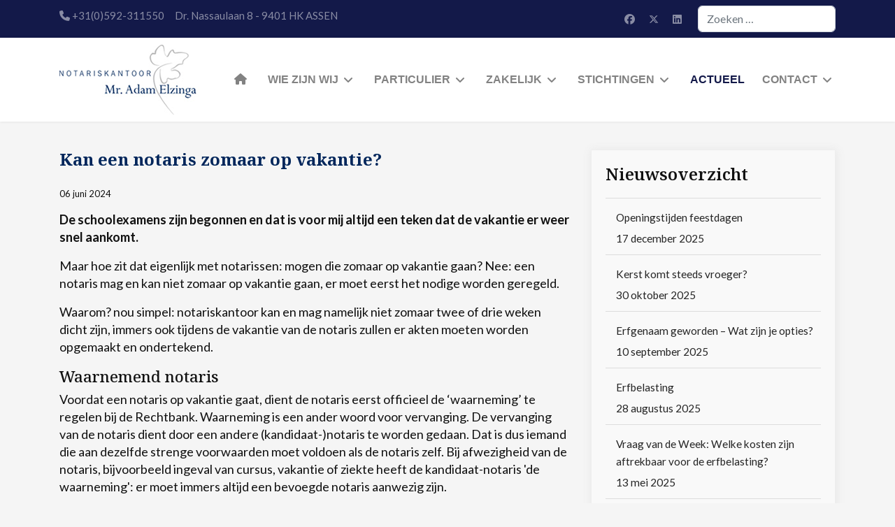

--- FILE ---
content_type: text/html; charset=utf-8
request_url: https://notariskantooradamelzinga.nl/actueel/kan-een-notaris-zomaar-op-vakantie
body_size: 7821
content:

<!doctype html>
<html lang="nl-nl" dir="ltr">
	<head>
		
			<!-- Google Tag Manager -->
			<script>(function(w,d,s,l,i){w[l]=w[l]||[];w[l].push({'gtm.start':
			new Date().getTime(),event:'gtm.js'});var f=d.getElementsByTagName(s)[0],
			j=d.createElement(s),dl=l!='dataLayer'?'&l='+l:'';j.async=true;j.src=
			'https://www.googletagmanager.com/gtm.js?id='+i+dl;f.parentNode.insertBefore(j,f);
			})(window,document,'script','dataLayer','GTM-WBWXPV8');</script>
			<!-- End Google Tag Manager -->
			
		<meta name="viewport" content="width=device-width, initial-scale=1, shrink-to-fit=no">
		<meta charset="utf-8">
	<meta name="author" content="Wija Digital Marketing">
	<meta name="description" content="Nee: een notaris mag en kan niet zomaar op vakantie gaan, er moet eerst het nodige worden geregeld.">
	<meta name="generator" content="Joomla! - Open Source Content Management">
	<title>Kan een notaris zomaar op vakantie?</title>
	<link href="/images/logo/favicon.ico" rel="icon" type="image/vnd.microsoft.icon">
	<link href="https://notariskantooradamelzinga.nl/zoeken?format=opensearch" rel="search" title="OpenSearch Notariskantoor Mr. Adam Elzinga" type="application/opensearchdescription+xml">
<link href="/media/vendor/awesomplete/css/awesomplete.css?1.1.7" rel="stylesheet">
	<link href="/media/vendor/joomla-custom-elements/css/joomla-alert.min.css?0.4.1" rel="stylesheet">
	<link href="/templates/shaper_helixultimate/css/bootstrap.min.css" rel="stylesheet">
	<link href="/plugins/system/helixultimate/assets/css/system-j4.min.css" rel="stylesheet">
	<link href="/media/system/css/joomla-fontawesome.min.css?76c606" rel="stylesheet">
	<link href="/templates/shaper_helixultimate/css/template.css" rel="stylesheet">
	<link href="/templates/shaper_helixultimate/css/presets/preset2.css" rel="stylesheet">
	<link href="/templates/shaper_helixultimate/css/custom.css" rel="stylesheet">
	<link href="/components/com_sppagebuilder/assets/css/dynamic-content.css?3e7e96fad5e237fb2d5a081c6cb11212" rel="stylesheet">
	<link href="/components/com_sppagebuilder/assets/css/color-switcher.css?3e7e96fad5e237fb2d5a081c6cb11212" rel="stylesheet">
	<style>.logo-image {height:100px;}.logo-image-phone {height:100px;}</style>
	<style>@media(max-width: 992px) {.logo-image {height: 36px;}.logo-image-phone {height: 36px;}}</style>
	<style>@media(max-width: 576px) {.logo-image {height: 36px;}.logo-image-phone {height: 36px;}}</style>
	<style>:root {--sppb-topbar-bg-color: #333333; --sppb-topbar-text-color: #AAAAAA; --sppb-header-bg-color: #FFFFFF; --sppb-logo-text-color: #ec430f; --sppb-menu-text-color: #252525; --sppb-menu-text-hover-color: #ec430f; --sppb-menu-text-active-color: #ec430f; --sppb-menu-dropdown-bg-color: #FFFFFF; --sppb-menu-dropdown-text-color: #252525; --sppb-menu-dropdown-text-hover-color: #ec430f; --sppb-menu-dropdown-text-active-color: #ec430f; --sppb-text-color: #252525; --sppb-bg-color: #FFFFFF; --sppb-link-color: #ec430f; --sppb-link-hover-color: #044CD0; --sppb-footer-bg-color: #171717; --sppb-footer-text-color: #FFFFFF; --sppb-footer-link-color: #A2A2A2; --sppb-footer-link-hover-color: #FFFFFF}</style>
<script src="/media/vendor/jquery/js/jquery.min.js?3.7.1"></script>
	<script src="/media/legacy/js/jquery-noconflict.min.js?504da4"></script>
	<script type="application/json" class="joomla-script-options new">{"data":{"breakpoints":{"tablet":991,"mobile":480},"header":{"stickyOffset":"100"}},"joomla.jtext":{"MOD_FINDER_SEARCH_VALUE":"Zoeken &hellip;","COM_FINDER_SEARCH_FORM_LIST_LABEL":"Zoekresultaten","JLIB_JS_AJAX_ERROR_OTHER":"Er is een fout opgetreden bij het ophalen van de JSON-gegevens: HTTP-statuscode %s.","JLIB_JS_AJAX_ERROR_PARSE":"Er is een parse fout opgetreden tijdens het verwerken van de volgende JSON-gegevens:<br><code style=\"color:inherit;white-space:pre-wrap;padding:0;margin:0;border:0;background:inherit;\">%s<\/code>","ERROR":"Fout","MESSAGE":"Bericht","NOTICE":"Attentie","WARNING":"Waarschuwing","JCLOSE":"Sluiten","JOK":"Ok","JOPEN":"Open"},"finder-search":{"url":"\/component\/finder\/?task=suggestions.suggest&format=json&tmpl=component&Itemid=101"},"system.paths":{"root":"","rootFull":"https:\/\/notariskantooradamelzinga.nl\/","base":"","baseFull":"https:\/\/notariskantooradamelzinga.nl\/"},"csrf.token":"06075ca5a558846a1919140e191e8ebd"}</script>
	<script src="/media/system/js/core.min.js?a3d8f8"></script>
	<script src="/media/vendor/bootstrap/js/alert.min.js?5.3.8" type="module"></script>
	<script src="/media/vendor/bootstrap/js/button.min.js?5.3.8" type="module"></script>
	<script src="/media/vendor/bootstrap/js/carousel.min.js?5.3.8" type="module"></script>
	<script src="/media/vendor/bootstrap/js/collapse.min.js?5.3.8" type="module"></script>
	<script src="/media/vendor/bootstrap/js/dropdown.min.js?5.3.8" type="module"></script>
	<script src="/media/vendor/bootstrap/js/modal.min.js?5.3.8" type="module"></script>
	<script src="/media/vendor/bootstrap/js/offcanvas.min.js?5.3.8" type="module"></script>
	<script src="/media/vendor/bootstrap/js/popover.min.js?5.3.8" type="module"></script>
	<script src="/media/vendor/bootstrap/js/scrollspy.min.js?5.3.8" type="module"></script>
	<script src="/media/vendor/bootstrap/js/tab.min.js?5.3.8" type="module"></script>
	<script src="/media/vendor/bootstrap/js/toast.min.js?5.3.8" type="module"></script>
	<script src="/media/system/js/showon.min.js?e51227" type="module"></script>
	<script src="/media/vendor/awesomplete/js/awesomplete.min.js?1.1.7" defer></script>
	<script src="/media/com_finder/js/finder.min.js?755761" type="module"></script>
	<script src="/media/mod_menu/js/menu.min.js?76c606" type="module"></script>
	<script src="/media/system/js/messages.min.js?9a4811" type="module"></script>
	<script src="/templates/shaper_helixultimate/js/main.js"></script>
	<script src="/components/com_sppagebuilder/assets/js/dynamic-content.js?3e7e96fad5e237fb2d5a081c6cb11212"></script>
	<script src="/components/com_sppagebuilder/assets/js/color-switcher.js?3e7e96fad5e237fb2d5a081c6cb11212"></script>
	<script type="application/ld+json">{"@context":"https://schema.org","@graph":[{"@type":"Organization","@id":"https://notariskantooradamelzinga.nl/#/schema/Organization/base","name":"Notariskantoor Mr. Adam Elzinga","url":"https://notariskantooradamelzinga.nl/"},{"@type":"WebSite","@id":"https://notariskantooradamelzinga.nl/#/schema/WebSite/base","url":"https://notariskantooradamelzinga.nl/","name":"Notariskantoor Mr. Adam Elzinga","publisher":{"@id":"https://notariskantooradamelzinga.nl/#/schema/Organization/base"},"potentialAction":{"@type":"SearchAction","target":"https://notariskantooradamelzinga.nl/zoeken?q={search_term_string}","query-input":"required name=search_term_string"}},{"@type":"WebPage","@id":"https://notariskantooradamelzinga.nl/#/schema/WebPage/base","url":"https://notariskantooradamelzinga.nl/actueel/kan-een-notaris-zomaar-op-vakantie","name":"Kan een notaris zomaar op vakantie?","description":"Nee: een notaris mag en kan niet zomaar op vakantie gaan, er moet eerst het nodige worden geregeld.","isPartOf":{"@id":"https://notariskantooradamelzinga.nl/#/schema/WebSite/base"},"about":{"@id":"https://notariskantooradamelzinga.nl/#/schema/Organization/base"},"inLanguage":"nl-NL"},{"@type":"Article","@id":"https://notariskantooradamelzinga.nl/#/schema/com_content/article/81","name":"Kan een notaris zomaar op vakantie?","headline":"Kan een notaris zomaar op vakantie?","inLanguage":"nl-NL","thumbnailUrl":"images/waarnemend-notaris.png","dateCreated":"2024-06-06T16:11:24+00:00","isPartOf":{"@id":"https://notariskantooradamelzinga.nl/#/schema/WebPage/base"}}]}</script>
	<script>template="shaper_helixultimate";</script>
	<script>
				document.addEventListener("DOMContentLoaded", () =>{
					window.htmlAddContent = window?.htmlAddContent || "";
					if (window.htmlAddContent) {
        				document.body.insertAdjacentHTML("beforeend", window.htmlAddContent);
					}
				});
			</script>
	<script>
			const initColorMode = () => {
				const colorVariableData = [];
				const sppbColorVariablePrefix = "--sppb";
				let activeColorMode = localStorage.getItem("sppbActiveColorMode") || "";
				activeColorMode = "";
				const modes = [];

				if(!modes?.includes(activeColorMode)) {
					activeColorMode = "";
					localStorage.setItem("sppbActiveColorMode", activeColorMode);
				}

				document?.body?.setAttribute("data-sppb-color-mode", activeColorMode);

				if (!localStorage.getItem("sppbActiveColorMode")) {
					localStorage.setItem("sppbActiveColorMode", activeColorMode);
				}

				if (window.sppbColorVariables) {
					const colorVariables = typeof(window.sppbColorVariables) === "string" ? JSON.parse(window.sppbColorVariables) : window.sppbColorVariables;

					for (const colorVariable of colorVariables) {
						const { path, value } = colorVariable;
						const variable = String(path[0]).trim().toLowerCase().replaceAll(" ", "-");
						const mode = path[1];
						const variableName = `${sppbColorVariablePrefix}-${variable}`;

						if (activeColorMode === mode) {
							colorVariableData.push(`${variableName}: ${value}`);
						}
					}

					document.documentElement.style.cssText += colorVariableData.join(";");
				}
			};

			window.sppbColorVariables = [];
			
			initColorMode();

			document.addEventListener("DOMContentLoaded", initColorMode);
		</script>
			</head>
	<body class="site helix-ultimate hu com_content com-content view-article layout-blog task-none itemid-209 nl-nl ltr sticky-header layout-fluid offcanvas-init offcanvs-position-right actueel">

		
		
		<div class="body-wrapper">
			<div class="body-innerwrapper">
				
	<div class="sticky-header-placeholder"></div>

<div id="sp-top-bar">
	<div class="container">
		<div class="container-inner">
			<div class="row">
				<div id="sp-top1" class="col-lg-6">
					<div class="sp-column text-center text-lg-start">
						
													<ul class="sp-contact-info"><li class="sp-contact-phone"><span class="fas fa-phone" aria-hidden="true"></span> <a href="tel:+310592311550">+31(0)592-311550</a></li><li class="sp-contact-time"><span class="far fa-clock" aria-hidden="true"></span> Dr. Nassaulaan 8 - 9401 HK ASSEN</li></ul>												
					</div>
				</div>

				<div id="sp-top2" class="col-lg-6">
					<div class="sp-column text-center text-lg-end">
													<ul class="social-icons"><li class="social-icon-facebook"><a target="_blank" rel="noopener noreferrer" href="https://www.facebook.com/NotariskantoorAdamElzinga/" aria-label="Facebook"><span class="fab fa-facebook" aria-hidden="true"></span></a></li><li class="social-icon-twitter"><a target="_blank" rel="noopener noreferrer" href="https://x.com/Notaris_Assen" aria-label="Twitter"><svg xmlns="http://www.w3.org/2000/svg" viewBox="0 0 512 512" fill="currentColor" style="width: 13.56px;position: relative;top: -1.5px;"><path d="M389.2 48h70.6L305.6 224.2 487 464H345L233.7 318.6 106.5 464H35.8L200.7 275.5 26.8 48H172.4L272.9 180.9 389.2 48zM364.4 421.8h39.1L151.1 88h-42L364.4 421.8z"/></svg></a></li><li class="social-icon-linkedin"><a target="_blank" rel="noopener noreferrer" href="https://nl.linkedin.com/in/adam-elzinga-6462506/nl" aria-label="Linkedin"><span class="fab fa-linkedin" aria-hidden="true"></span></a></li></ul>						
												<div class="sp-module "><div class="sp-module-content">
<form class="mod-finder js-finder-searchform form-search" action="/zoeken" method="get" role="search">
    <label for="mod-finder-searchword145" class="visually-hidden finder">Zoeken</label><input type="text" name="q" id="mod-finder-searchword145" class="js-finder-search-query form-control" value="" placeholder="Zoeken &hellip;">
            </form>
</div></div>
					</div>
				</div>
			</div>
		</div>
	</div>
</div>

<header id="sp-header">
	<div class="container">
		<div class="container-inner">
			<div class="row align-items-center">

				<!-- Left toggler if left/offcanvas -->
				
				<!-- Logo -->
				<div id="sp-logo" class="col-auto">
					<div class="sp-column">
						<div class="logo"><a href="/">
				<img class='logo-image  d-none d-lg-inline-block'
					srcset='https://notariskantooradamelzinga.nl/images/logo/logo.png 1x'
					src='https://notariskantooradamelzinga.nl/images/logo/logo.png'
					height='100'
					alt='Logo Adam'
				/>
				<img class="logo-image-phone d-inline-block d-lg-none" src="https://notariskantooradamelzinga.nl/images/logo/logo.png" alt="Logo Adam" /></a></div>						
					</div>
				</div>

				<!-- Menu -->
				<div id="sp-menu" class="col-auto flex-auto">
					<div class="sp-column d-flex justify-content-end align-items-center">
						<nav class="sp-megamenu-wrapper d-flex" role="navigation" aria-label="navigation"><ul class="sp-megamenu-parent menu-animation-fade-up d-none d-lg-block"><li class="sp-menu-item"><a   href="/"  ><span class="fas fa-home"></span></a></li><li class="sp-menu-item sp-has-child"><a   href="/wie-zijn-wij"  >Wie zijn wij</a><div class="sp-dropdown sp-dropdown-main sp-menu-right" style="width: 260px;"><div class="sp-dropdown-inner"><ul class="sp-dropdown-items"><li class="sp-menu-item"><a   href="/wie-zijn-wij/verzorgingsgebied"  >Verzorgingsgebied</a></li></ul></div></div></li><li class="sp-menu-item sp-has-child"><a   href="/particulier"  >Particulier</a><div class="sp-dropdown sp-dropdown-main sp-menu-right" style="width: 260px;"><div class="sp-dropdown-inner"><ul class="sp-dropdown-items"><li class="sp-menu-item"><a   href="/particulier/huis-kopen"  >Huis kopen</a></li><li class="sp-menu-item"><a   href="/particulier/hypotheek"  >Hypotheek</a></li><li class="sp-menu-item"><a   href="/particulier/samenlevingsvormen"  >Samenlevingsvormen</a></li><li class="sp-menu-item"><a   href="/particulier/testament"  >Testament</a></li><li class="sp-menu-item"><a   href="/particulier/verklaring-van-erfrecht"  >Verklaring van erfrecht</a></li><li class="sp-menu-item"><a   href="/particulier/echt-scheiding"  >(Echt-) Scheiding</a></li><li class="sp-menu-item"><a   href="/particulier/legalisatie-handtekening"  >Legalisatie handtekening</a></li><li class="sp-menu-item"><a   href="/particulier/levenstestament"  >Levenstestament</a></li></ul></div></div></li><li class="sp-menu-item sp-has-child"><a   href="/zakelijk"  >Zakelijk</a><div class="sp-dropdown sp-dropdown-main sp-menu-right" style="width: 260px;"><div class="sp-dropdown-inner"><ul class="sp-dropdown-items"><li class="sp-menu-item"><a   href="/zakelijk/eenmanszaak"  >Eenmanszaak</a></li><li class="sp-menu-item"><a   href="/zakelijk/maatschap"  >Maatschap</a></li><li class="sp-menu-item"><a   href="/zakelijk/vennootschap-onder-firma"  >Vennootschap onder Firma</a></li><li class="sp-menu-item"><a   href="/zakelijk/commanditaire-vennootschap"  >Commanditaire Vennootschap</a></li><li class="sp-menu-item"><a   href="/zakelijk/besloten-vennootschap"  >Besloten Vennootschap</a></li></ul></div></div></li><li class="sp-menu-item sp-has-child custom-full-menu"><a   href="/stichtingen/stichting"  >Stichtingen</a><div class="sp-dropdown sp-dropdown-main sp-menu-right" style="width: 260px;"><div class="sp-dropdown-inner"><ul class="sp-dropdown-items"><li class="sp-menu-item custom-full-menu"><a   href="/stichtingen/stichting"  >Stichting</a></li><li class="sp-menu-item custom-full-menu"><a   href="/stichtingen/vereniging"  >Vereniging</a></li></ul></div></div></li><li class="sp-menu-item custom-full-menu current-item active"><a aria-current="page"  href="/actueel"  >Actueel</a></li><li class="sp-menu-item sp-has-child custom-full-menu"><a   href="/contact"  >Contact</a><div class="sp-dropdown sp-dropdown-main sp-menu-right" style="width: 260px;"><div class="sp-dropdown-inner"><ul class="sp-dropdown-items"><li class="sp-menu-item"><a  rel="noopener noreferrer" href="https://nextnotaris.nl/solutions/NEXTportal/index.html?f=npLogin&tenant=112#npLogin" target="_blank" title="Nextportal Notaris Adam Elzinga"  >NEXTportal</a></li><li class="sp-menu-item custom-full-menu"><a   href="/contact/avg-privacyverklaring"  >AVG Privacyverklaring</a></li><li class="sp-menu-item custom-full-menu"><a   href="/contact/wwft-ubo-en-pep"  >WWft (UBO en PEP)</a></li></ul></div></div></li></ul></nav>						

						<!-- Related Modules -->
						<div class="d-none d-lg-flex header-modules align-items-center">
							
													</div>

						<!-- Right toggler  -->
													
  <a id="offcanvas-toggler"
     class="offcanvas-toggler-secondary offcanvas-toggler-right d-flex d-lg-none align-items-center"
     href="#"
     aria-label="Menu"
     title="Menu">
     <div class="burger-icon"><span></span><span></span><span></span></div>
  </a>											</div>
				</div>
			</div>
		</div>
	</div>
</header>
				<main id="sp-main">
					
<section id="sp-section-1" >

				
	
<div class="row">
	<div id="sp-title" class="col-lg-12 "><div class="sp-column "></div></div></div>
				
	</section>

<section id="sp-main-body" >

										<div class="container">
					<div class="container-inner">
						
	
<div class="row">
	
<div id="sp-component" class="col-lg-8 ">
	<div class="sp-column ">
		<div id="system-message-container" aria-live="polite"></div>


		
		<div class="article-details actueel" itemscope itemtype="https://schema.org/Article">
    <meta itemprop="inLanguage" content="nl-NL">

    
    
    
    
            <div class="article-header">
                            <h1 itemprop="headline">
                    Kan een notaris zomaar op vakantie?                </h1>
            
            
            
                    </div>
    
    <div class="article-can-edit d-flex flex-wrap justify-content-between">
                
            </div>

            <div class="article-info">

	
		
		
		
		
					<span class="published" title="Gepubliceerd: 06 juni 2024">
	<time datetime="2024-06-06T16:11:24+00:00" itemprop="datePublished">
		06 juni 2024	</time>
</span>
		
		
	
			
		
				
			</div>
    
        
                
    
        
        
        
        <div itemprop="articleBody">
            <p><strong>De schoolexamens zijn begonnen en dat is voor mij altijd een teken dat de vakantie er weer snel aankomt.</strong></p>
 
<p>Maar hoe zit dat eigenlijk met notarissen: mogen die zomaar op vakantie gaan? Nee: een notaris mag en kan niet zomaar op vakantie gaan, er moet eerst het nodige worden geregeld.</p>
<p>Waarom? nou simpel: notariskantoor kan en mag namelijk niet zomaar twee of drie weken dicht zijn, immers ook tijdens de vakantie van de notaris zullen er akten moeten worden opgemaakt en ondertekend.</p>
<h2>Waarnemend notaris</h2>
<p>Voordat een notaris op vakantie gaat, dient de notaris eerst officieel de ‘waarneming’ te regelen bij de Rechtbank. Waarneming is een ander woord voor vervanging. De vervanging van de notaris dient door een andere (kandidaat-)notaris te worden gedaan. Dat is dus iemand die aan dezelfde strenge voorwaarden moet voldoen als de notaris zelf. Bij afwezigheid van de notaris, bijvoorbeeld ingeval van cursus, vakantie of ziekte heeft de kandidaat-notaris 'de waarneming': er moet immers altijd een bevoegde notaris aanwezig zijn.</p>
<p>Op mijn kantoor is Willemijn Blom de vaste waarnemer van mij als notaris. Tijdens deze waarneming kan Willemijn Blom dus de notariële akten ondertekenen, deze akten hebben precies dezelfde geldigheid als wanneer ik ze als notaris zelf zou ondertekenen.</p>
<p>Goed geregeld dus!</p>
<p>Dus ook wanneer de notaris op vakantie is, kunt u bij notariskantoor mr. Adam Elzinga terecht voor uw notariële zaken en vragen!</p>
<p>Nogmaals: ik wens u allen alvast een mooie vakantie toe.</p>
<p><img src="/images/actueel/waarnemend-notaris-adv.png" alt="" /></p>        </div>

        
        
        
    

        
    

   
                </div>



			</div>
</div>
<aside id="sp-right" class="col-lg-4 "><div class="sp-column "><div class="sp-module "><h3 class="sp-module-title">Nieuwsoverzicht</h3><div class="sp-module-content"><ul class="mod-articleslatest latestnews mod-list">
    <li itemscope itemtype="https://schema.org/Article">
        <a href="/actueel/openingstijden-feestdagen" itemprop="url">
            <span itemprop="name">
                Openingstijden feestdagen            </span>
            <span>17 december 2025</span>
        </a>
    </li>
    <li itemscope itemtype="https://schema.org/Article">
        <a href="/actueel/kerst-komt-steeds-vroeger" itemprop="url">
            <span itemprop="name">
                Kerst komt steeds vroeger?            </span>
            <span>30 oktober 2025</span>
        </a>
    </li>
    <li itemscope itemtype="https://schema.org/Article">
        <a href="/actueel/erfgenaam-geworden-wat-zijn-je-opties" itemprop="url">
            <span itemprop="name">
                Erfgenaam geworden – Wat zijn je opties?            </span>
            <span>10 september 2025</span>
        </a>
    </li>
    <li itemscope itemtype="https://schema.org/Article">
        <a href="/actueel/erfbelasting" itemprop="url">
            <span itemprop="name">
                Erfbelasting            </span>
            <span>28 augustus 2025</span>
        </a>
    </li>
    <li itemscope itemtype="https://schema.org/Article">
        <a href="/actueel/vraag-van-de-week-welke-kosten-zijn-aftrekbaar-voor-de-erfbelasting" itemprop="url">
            <span itemprop="name">
                Vraag van de Week: Welke kosten zijn aftrekbaar voor de erfbelasting?            </span>
            <span>13 mei 2025</span>
        </a>
    </li>
    <li itemscope itemtype="https://schema.org/Article">
        <a href="/actueel/vrijstelling-erfbelasting" itemprop="url">
            <span itemprop="name">
                De belangrijkste Vrijstellingen voor de schenk- en erfbelasting 2025            </span>
            <span>29 januari 2025</span>
        </a>
    </li>
    <li itemscope itemtype="https://schema.org/Article">
        <a href="/actueel/witte-kerst-voornemens" itemprop="url">
            <span itemprop="name">
                Witte kerst?            </span>
            <span>03 december 2024</span>
        </a>
    </li>
    <li itemscope itemtype="https://schema.org/Article">
        <a href="/actueel/even-voorstellen-liselot-baron" itemprop="url">
            <span itemprop="name">
                Even voorstellen: Liselot Baron            </span>
            <span>30 oktober 2024</span>
        </a>
    </li>
    <li itemscope itemtype="https://schema.org/Article">
        <a href="/actueel/vakantiefamilie" itemprop="url">
            <span itemprop="name">
                Vakantiefamilie            </span>
            <span>19 september 2024</span>
        </a>
    </li>
    <li itemscope itemtype="https://schema.org/Article">
        <a href="/actueel/openingstijden-tussen-kerst-en-oud-nieuw" itemprop="url">
            <span itemprop="name">
                Openingstijden tussen Kerst en Oud & nieuw            </span>
            <span>10 september 2024</span>
        </a>
    </li>
</ul>
</div></div><div class="sp-module doetest"><h3 class="sp-module-title">Bedrijfsvorm?</h3><div class="sp-module-content">
<div id="mod-custom120" class="mod-custom custom">
    <p>Welke rechtsvorm past bij uw bedrijf, organisatie of club?</p>
<p><img style="margin: 15px 0px;" src="/images/doe-de-test.jpg" alt=""></p>
<p><a class="sppb-btn sppb-btn-primary" href="https://www.notaris.nl/ondernemen/mijn-bedrijfsvorm" target="_blank" rel="noopener noreferrer">DOE DE TEST</a></p></div>
</div></div></div></aside></div>
											</div>
				</div>
						
	</section>

<section id="sp-bottom" >

						<div class="container">
				<div class="container-inner">
			
	
<div class="row">
	<div id="sp-bottom1" class="col-sm-col-sm-6 col-lg-3 "><div class="sp-column "><div class="sp-module "><div class="sp-module-content">
<div id="mod-custom146" class="mod-custom custom">
    <p><img src="/images/logo/logo.png" width="200" height="100" loading="lazy" data-path="local-images:/logo/logo.png"></p>
<p>Dr. Nassaulaan 8<br>9400 CA ASSEN<br>tel +31(0)592-311550</p>
<ul class="social-icons">
<li class="social-icon-facebook"><a target="_blank" rel="noopener noreferrer" href="https://www.facebook.com/NotariskantoorAdamElzinga/" aria-label="Facebook"><span class="fab fa-facebook" aria-hidden="true"></span></a></li>
<li class="social-icon-twitter"><a target="_blank" rel="noopener noreferrer" href="https://x.com/Notaris_Assen" aria-label="Twitter"><svg xmlns="http://www.w3.org/2000/svg" viewBox="0 0 512 512" fill="currentColor" style="width: 13.56px; position: relative; top: -1.5px;"><path d="M389.2 48h70.6L305.6 224.2 487 464H345L233.7 318.6 106.5 464H35.8L200.7 275.5 26.8 48H172.4L272.9 180.9 389.2 48zM364.4 421.8h39.1L151.1 88h-42L364.4 421.8z"></path></svg></a></li>
<li class="social-icon-linkedin"><a target="_blank" rel="noopener noreferrer" href="https://nl.linkedin.com/in/adam-elzinga-6462506/nl" aria-label="Linkedin"><span class="fab fa-linkedin" aria-hidden="true"></span></a></li>
</ul></div>
</div></div></div></div><div id="sp-bottom2" class="col-sm-col-sm-6 col-lg-9 "><div class="sp-column "><div class="sp-module "><div class="sp-module-content">
<div id="mod-custom124" class="mod-custom custom">
    <iframe src="https://www.google.com/maps/embed?pb=!1m18!1m12!1m3!1d2401.5929148823634!2d6.555254915825117!3d52.99172257990622!2m3!1f0!2f0!3f0!3m2!1i1024!2i768!4f13.1!3m3!1m2!1s0x47c824e22cd08529%3A0x77ca976d6f446d90!2sDoctor%20Nassaulaan%208%2C%209401%20HK%20Assen!5e0!3m2!1snl!2snl!4v1582887427608!5m2!1snl!2snl" width="100%" height="270" frameborder="0" style="border:0;" allowfullscreen=""></iframe></div>
</div></div></div></div></div>
							</div>
			</div>
			
	</section>

<footer id="sp-footer" >

						<div class="container">
				<div class="container-inner">
			
	
<div class="row">
	<div id="sp-footer1" class="col-lg-6 "><div class="sp-column "><span class="sp-copyright">© 2026 Notariskantoor Mr. Adam Elzinga</span></div></div><div id="sp-footer2" class="col-lg-6 "><div class="sp-column "><div class="sp-module "><div class="sp-module-content"><ul class="mod-menu mod-list menu">
<li class="item-177"><a href="/algemene-voorwaarden" >Algemene voorwaarden</a></li><li class="item-178"><a href="/disclaimer" >Disclaimer</a></li><li class="item-211"><a href="/links" >Links</a></li></ul>
</div></div></div></div></div>
							</div>
			</div>
			
	</footer>
				</main>
			</div>
		</div>

		<!-- Off Canvas Menu -->
		<div class="offcanvas-overlay"></div>
		<!-- Rendering the offcanvas style -->
		<!-- If canvas style selected then render the style -->
		<!-- otherwise (for old templates) attach the offcanvas module position -->
					<div class="offcanvas-menu left-1 offcanvas-arrow-right" tabindex="-1" inert>
	<div class="d-flex align-items-center justify-content-between p-3 pt-4">
		<div class="logo"><a href="/">
				<img class='logo-image  d-none d-lg-inline-block'
					srcset='https://notariskantooradamelzinga.nl/images/logo/logo.png 1x'
					src='https://notariskantooradamelzinga.nl/images/logo/logo.png'
					height='100'
					alt='Logo Adam'
				/>
				<img class="logo-image-phone d-inline-block d-lg-none" src="https://notariskantooradamelzinga.nl/images/logo/logo.png" alt="Logo Adam" /></a></div>		<a href="#" class="close-offcanvas" role="button" aria-label="Close Off-canvas">
			<div class="burger-icon" aria-hidden="true">
				<span></span>
				<span></span>
				<span></span>
			</div>
		</a>
	</div>
	
	<div class="offcanvas-inner">
		<div class="d-flex header-modules mb-3">
							<div class="sp-module "><div class="sp-module-content">
<form class="mod-finder js-finder-searchform form-search" action="/zoeken" method="get" role="search">
    <label for="mod-finder-searchword-canvas" class="visually-hidden finder">Zoeken</label><input type="text" name="q" id="mod-finder-searchword-canvas" class="js-finder-search-query form-control" value="" placeholder="Zoeken &hellip;">
            </form>
</div></div>			
					</div>
		
					<div class="sp-module "><div class="sp-module-content"><ul class="mod-menu mod-list menu nav-pills">
<li class="item-101 default"><a href="/" >Home</a></li><li class="item-107 menu-deeper menu-parent"><a href="/wie-zijn-wij" >Wie zijn wij<span class="menu-toggler"></span></a><ul class="mod-menu__sub list-unstyled small menu-child"><li class="item-181"><a href="/wie-zijn-wij/verzorgingsgebied" >Verzorgingsgebied</a></li></ul></li><li class="item-222 menu-deeper menu-parent"><a href="/particulier" >Particulier<span class="menu-toggler"></span></a><ul class="mod-menu__sub list-unstyled small menu-child"><li class="item-223"><a href="/particulier/huis-kopen" >Huis kopen</a></li><li class="item-224"><a href="/particulier/hypotheek" >Hypotheek</a></li><li class="item-225"><a href="/particulier/samenlevingsvormen" >Samenlevingsvormen</a></li><li class="item-226"><a href="/particulier/testament" >Testament</a></li><li class="item-227"><a href="/particulier/verklaring-van-erfrecht" >Verklaring van erfrecht</a></li><li class="item-228"><a href="/particulier/echt-scheiding" >(Echt-) Scheiding</a></li><li class="item-229"><a href="/particulier/legalisatie-handtekening" >Legalisatie handtekening</a></li><li class="item-230"><a href="/particulier/levenstestament" >Levenstestament</a></li></ul></li><li class="item-115 menu-deeper menu-parent"><a href="/zakelijk" >Zakelijk<span class="menu-toggler"></span></a><ul class="mod-menu__sub list-unstyled small menu-child"><li class="item-231"><a href="/zakelijk/eenmanszaak" >Eenmanszaak</a></li><li class="item-232"><a href="/zakelijk/maatschap" >Maatschap</a></li><li class="item-233"><a href="/zakelijk/vennootschap-onder-firma" >Vennootschap onder Firma</a></li><li class="item-234"><a href="/zakelijk/commanditaire-vennootschap" >Commanditaire Vennootschap</a></li><li class="item-235"><a href="/zakelijk/besloten-vennootschap" >Besloten Vennootschap</a></li></ul></li><li class="item-240 menu-deeper menu-parent custom-full-menu"><a href="/stichtingen/stichting" >Stichtingen<span class="menu-toggler"></span></a><ul class="mod-menu__sub list-unstyled small menu-child"><li class="item-241 custom-full-menu"><a href="/stichtingen/stichting" >Stichting</a></li><li class="item-242 custom-full-menu"><a href="/stichtingen/vereniging" >Vereniging</a></li></ul></li><li class="item-209 current active custom-full-menu"><a href="/actueel" aria-current="location">Actueel</a></li><li class="item-210 menu-deeper menu-parent custom-full-menu"><a href="/contact" >Contact<span class="menu-toggler"></span></a><ul class="mod-menu__sub list-unstyled small menu-child"><li class="item-251"><a href="https://nextnotaris.nl/solutions/NEXTportal/index.html?f=npLogin&amp;tenant=112#npLogin" title="Nextportal Notaris Adam Elzinga" target="_blank" rel="noopener noreferrer">NEXTportal</a></li><li class="item-238 custom-full-menu"><a href="/contact/avg-privacyverklaring" >AVG Privacyverklaring</a></li><li class="item-239 custom-full-menu"><a href="/contact/wwft-ubo-en-pep" >WWft (UBO en PEP)</a></li></ul></li></ul>
</div></div>		
		
		
					<ul class="social-icons"><li class="social-icon-facebook"><a target="_blank" rel="noopener noreferrer" href="https://www.facebook.com/NotariskantoorAdamElzinga/" aria-label="Facebook"><span class="fab fa-facebook" aria-hidden="true"></span></a></li><li class="social-icon-twitter"><a target="_blank" rel="noopener noreferrer" href="https://x.com/Notaris_Assen" aria-label="Twitter"><svg xmlns="http://www.w3.org/2000/svg" viewBox="0 0 512 512" fill="currentColor" style="width: 13.56px;position: relative;top: -1.5px;"><path d="M389.2 48h70.6L305.6 224.2 487 464H345L233.7 318.6 106.5 464H35.8L200.7 275.5 26.8 48H172.4L272.9 180.9 389.2 48zM364.4 421.8h39.1L151.1 88h-42L364.4 421.8z"/></svg></a></li><li class="social-icon-linkedin"><a target="_blank" rel="noopener noreferrer" href="https://nl.linkedin.com/in/adam-elzinga-6462506/nl" aria-label="Linkedin"><span class="fab fa-linkedin" aria-hidden="true"></span></a></li></ul>		
					
				
		<!-- custom module position -->
		
	</div>
</div>				

		
		

		<!-- Go to top -->
					</body>
</html>

--- FILE ---
content_type: text/css
request_url: https://notariskantooradamelzinga.nl/templates/shaper_helixultimate/css/custom.css
body_size: 1853
content:
@import url('https://fonts.googleapis.com/css2?family=Lato:ital,wght@0,100;0,300;0,400;0,700;0,900;1,100;1,300;1,400;1,700;1,900&family=Noto+Serif:ital,wght@0,100..900;1,100..900&display=swap');

body {
    font-family: "Lato", sans-serif;
 	font-style: normal;
    font-size: 1.125rem;
    font-weight: 400;
    line-height: 1.4;
    color: #111;
	background: #f5f5f5;
}

/*
10 = 0.625
11 = 0.688
12 = 0.75
13 = 0.813
14 = 0.875
15 = 0.938
16 = 1
17 = 1.063
18 = 1.125
19 = 1.188
20 = 1.25
22 = 1.375
24 = 1.5
25 = 1.563
26 = 1.625

*/

/* HEADINGS */
.h1, .h2, .h3, .h4, .h5, .h6, h1, h2, h3, h4, h5, h6 {
    font-family: "Noto Serif", sans-serif;
    font-weight: 500;
    line-height: 1.2;
}

.h1, h1 {font-size: 1.5rem;}
.h2, h2 {font-size: 1.375rem;}
.h3, h3 {font-size: 1.25rem;}
.h4, h4 {font-size: 1.125rem;}
.h5, h5 {font-size: 1.0rem;}
.h6, h6 {font-size: 0.875rem;}

.article-details .article-header h1, .article-details .article-header h2 {
    font-size: 1.5rem;
    font-weight: 700;
    color: #00265b;
    margin-bottom: 1rem;
}

/* links */

a {color: #618CB4;}

.sppb-btn-default {
    color: #fff;
    background-color: #131949;
    border-color: #131949;
}
.sppb-btn {
    padding: 10px 22px 10px 22px !important;
    font-size: 0.875rem;
    line-height: 1.25;
	text-transform: uppercase;
}

.sppb-readmore {
	color: #fff;
    background-color: #131949;
    border-color: #131949;
	padding: 10px 22px 10px 22px !important;
    font-size: 0.875rem;
    line-height: 1.25;
	text-transform: uppercase;
	border-radius: 4px;
}

.sppb-readmore:hover {
    color: #010101;
    background-color: #d7dadd;
    border-color: #d7dadd;
}

.sppb-btn-primary {
    color: #fff;
    background-color: #131949 !important;
    border-color: #131949 !important;
}

.readmore {
	color: #fff;
    background-color: #131949;
    border-color: #131949;
	padding: 10px 22px 10px 22px !important;
    font-size: 0.875rem;
    line-height: 1.25;
	text-transform: uppercase;
	border-radius: 4px;
	display: inline;
}

.article-list .article .readmore a {
    color: #fff;
    font-weight: 500;
}


/* blok contact, logo menu en social logo's */
#sp-section-1 {background: #131949; font-size: 0.938rem;}
#sp-header {background: #fff;}
#sp-top-bar {background: #131949; color: rgba(255, 255, 255, 0.5); font-size: 0.938rem;}
#sp-top-bar a {color: rgba(255, 255, 255, 0.5);}
#sp-top-bar a:hover {color: #fff;}

.sp-contact-info li {font-size: 0.938rem; padding-top: 4px; margin: 0px 15px 0px 0px;}
ul.social-icons>li {padding-top: 4px;}

.sp-contact-time .far.fa-clock {display: none;}

@media(max-width:992px) {
	.logo-image-phone {height: 80px !important;}
	#sp-header {height: 100px !important;}
	#sp-header .logo {height: 100px;}
	#sp-top2 {display: none;}
}

@media (max-width: 576px) {
    .logo-image-phone {height: 80px !important;}
}

/* MENU */

.sp-megamenu-parent>li:last-child>a {padding: 0px 0px 0px 10px;}
.sp-megamenu-parent>li>a {color: #828282;}
.sp-megamenu-parent>li>a, .sp-megamenu-parent>li>span {
	font-family: "Oswald", sans-serif;
	font-optical-sizing: auto;
	font-weight: 700;
	font-style: normal;
	padding: 0 15px;
	line-height: 30px;
	font-size: 1rem;
	text-transform: uppercase;
}
.sp-megamenu-parent>li.active>a, .sp-megamenu-parent>li.active:hover>a {color: #131949; font-weight: 700;}
.sp-megamenu-parent>li:hover>a {color: #131949;}

.sp-megamenu-parent .sp-dropdown li.sp-menu-item.active>a {color: #618CB4;}
.sp-megamenu-parent .sp-dropdown li.sp-menu-item>a:hover {color: #618CB4;}
.sp-megamenu-parent .sp-dropdown li.sp-menu-item>a, .sp-megamenu-parent .sp-dropdown li.sp-menu-item span:not(.sp-menu-badge) {font-size: 1rem;}

@media (max-width: 1200px) {
	.sp-megamenu-parent>li>a, .sp-megamenu-parent>li>span {padding: 0 5px; font-size: 0.875rem;}
}

.burger-icon>span {height: 4px;}

.offcanvas-menu .offcanvas-inner ul.menu>li a:hover, .offcanvas-menu .offcanvas-inner ul.menu>li a:focus, .offcanvas-menu .offcanvas-inner ul.menu>li span:hover, .offcanvas-menu .offcanvas-inner ul.menu>li span:focus {color: #618CB4;}
.offcanvas-menu .offcanvas-inner ul.menu li.active a {color: #618CB4;}

/* sub menu rechts */

#sp-left .sp-module, #sp-right .sp-module {
    margin-bottom: 30px;
    border: 1px solid #eee;
    padding: 20px;
    border-radius: 0px;
    margin-top: 0;
    background: #f9f9f9;
	box-shadow: 1px 1px 12px 1px #e8e8e8
}

#sp-left .sp-module .sp-module-title, #sp-right .sp-module .sp-module-title {
    margin: 0 0 10px;
    padding-bottom: 10px;
    font-size: 1.5rem;
    font-weight: 600;
    border-bottom: none;
}

#sp-right .sp-module-content li.active>a {color: #00265b; background: #fff; border-left: 3px solid #00265b; border-radius: .25rem;}
#sp-right .sp-module-content>ul>li ul>li {padding-left: 20px;}
#sp-right .sp-module ul>li>a {display: block; padding: 8px 8px 8px 15px; line-height: 25px;}
#sp-right .sp-module ul>li {border-bottom: 1px solid #ddd;}
#sp-right .sp-module ul>li:first-child {border-top: 1px solid #ddd;}
.sp-module ul>li>a:hover {color: #00265b;}
.doetest p {color: #828282;}

/* MAIN BODY */

#sp-main-body {padding: 40px 0;}

.com-content.view-category .article-list .article .article-intro-image img {
    width: -webkit-fill-available;
    background-repeat: no-repeat;
    background-size: cover;
}

.blogactueel .article {border: 1px solid #ccc; background: #fff;}

.awesomplete > ul {
    z-index: 999;
	color: #111;
}

/* TITEL KRUIMEL*/

.sp-page-title {
    box-shadow: 0 1px 2px 0 rgba(209, 209, 209, 0.5);
    background: #fff;
    padding: 125px 0px 125px 0px !important;
    background-repeat: no-repeat;
    background-position: 50% 50%;
    background-size: cover;
}

@media(max-width:991px) {
    .sp-page-title {padding: 80px 0 80px !important;}
 }

 @media(max-width:767px) {
	 .sp-page-title {padding: 50px 0 50px !important;}
  }

.container .sp-page-title-heading {display: none;}

/* HOME */

.homeboxje .sppb-media-content {background: #fff; padding: 20px;}
.image-layout-preset-style-collage .sppb-image-layout-title {color: #111; font-size: 24px; line-height: 28px;}
.image-layout-preset-style-collage .sppb-addon-image-layout-text {color: #828282; font-size: 1.125rem; margin: 30px 0;}
#sppb-addon-1566968630621 .sppb-addon-articles .sppb-article-info-wrap h3 a {font-size: 1rem;line-height: 26px;}
.sppb-addon-articles .sppb-addon-article .sppb-article-info-wrap {
    background: #fff;
    padding: 30px;
    box-shadow: 0 1px 2px 0 rgba(209, 209, 209, 0.5);
    position: relative;
}
.sppb-addon-articles .sppb-article-meta {margin: 10px 0px;}
.sppb-article-info-wrap h3 {min-height: 50px;}

/* FOOTER */

#sp-bottom {
    background: #ffffff;
    color: #828282;
	font-size: 1.125rem;
}

#sp-footer {
    background: #131949;
    color: #DDD;
	font-size: 1rem;
}

#sp-bottom a {color: #828282;}
#sp-footer a {color: rgba(255, 255, 255, 0.5);}
#sp-bottom .sp-module.sp-contact {margin-bottom: 40px;}
#sp-bottom .sp-module.sp-contact ul>li {display: inline-block; margin-top: 15px;}
#sp-bottom .sp-module ul>li {display: inline-block; margin-bottom: 0px;}
#sp-bottom a:hover, #sp-bottom a:active, #sp-bottom a:focus {color: #111;}
#sp-footer a:hover, #sp-footer a:active, #sp-footer a:focus {color: #fff;}